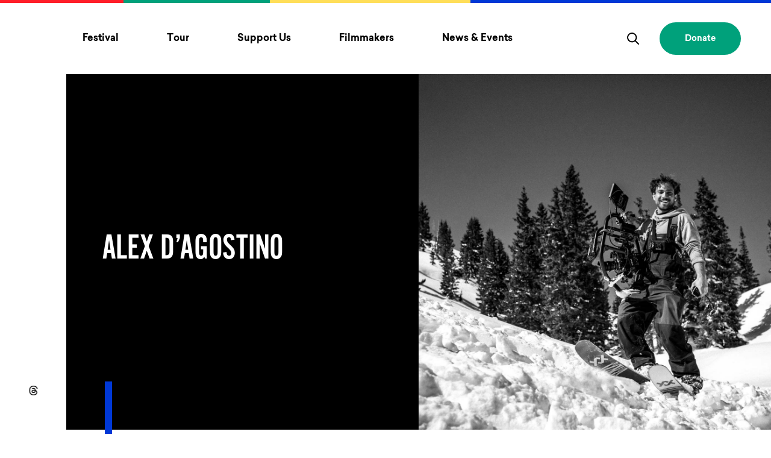

--- FILE ---
content_type: text/html; charset=UTF-8
request_url: https://www.mountainfilm.org/people/alex-dagostino/
body_size: 14932
content:
<!DOCTYPE html><html lang=en><meta charset=utf-8><meta name=viewport content="width=device-width, initial-scale=1"><link rel=apple-touch-icon sizes=180x180 href=/favicons/apple-touch-icon.png><link rel=icon type=image/png sizes=32x32 href=/favicons/favicon-32x32.png><link rel=icon type=image/png sizes=16x16 href=/favicons/favicon-16x16.png><link rel=mask-icon href=/favicons/safari-pinned-tab.svg color=#3bd0ff><meta name=msapplication-TileColor content=#3bd0ff><meta name=theme-color content=#ffffff><link rel=preload href=/site/themes/vw/dist/fonts/AlternateGothicProNo2.woff2 as=font type=font/woff2 crossorigin><link rel=preload href=/site/themes/vw/dist/fonts/sailec_regular.woff2 as=font type=font/woff2 crossorigin><link rel=preload href=/site/themes/vw/dist/fonts/sailec_bold.woff2 as=font type=font/woff2 crossorigin><link rel=stylesheet href=/site/assets/pwpc/pwpc-f32f576268607e7a7448904594088de4de4b2ef2.css><script>(function(w,d,s,l,i){w[l]=w[l]||[];w[l].push({'gtm.start':new Date().getTime(),event:'gtm.js'});var f=d.getElementsByTagName(s)[0],j=d.createElement(s),dl=l!='dataLayer'?'&l='+l:'';j.async=!0;j.src='https://www.googletagmanager.com/gtm.js?id='+i+dl;f.parentNode.insertBefore(j,f)})(window,document,'script','dataLayer','GTM-TSQ322P')</script><script src=/site/assets/pwpc/pwpc-7a010bc920c907427f285e17e7ed4513469ef160.js defer></script><title>Alex D’Agostino | Mountainfilm Festival, Telluride CO</title><meta name=description content="Alex D&#146;Agostino&#146;s filmmaking origins have always been too wild to keep indoors. Whether it&apos;s documenting professional surfing in Hawaii or breaking the barriers of what is possible in ski film, D&#146;Agostino continues to develop his style with the outside in mind. With a heartfelt and passionate approach to everything he does, his films exude a sense of bewilderment and discovery for the viewer, letting them see what a road less traveled looks like. He is the co-director of Mixtape (Mountainfilm 2022), a collection of moments dedicated to the mountains and given meaning by music."><link rel=canonical href=https://www.mountainfilm.org/people/alex-dagostino/><meta property=og:title content="Alex D’Agostino | Mountainfilm Festival, Telluride CO"><meta property=og:description content="Alex D&#146;Agostino&#146;s filmmaking origins have always been too wild to keep indoors. Whether it&apos;s documenting professional surfing in Hawaii or breaking the barriers of what is possible in ski film, D&#146;Agostino continues to develop his style with the outside in mind. With a heartfelt and passionate approach to everything he does, his films exude a sense of bewilderment and discovery for the viewer, letting them see what a road less traveled looks like. He is the co-director of Mixtape (Mountainfilm 2022), a collection of moments dedicated to the mountains and given meaning by music."><meta property=og:type content=website><meta property=og:url content=https://www.mountainfilm.org/people/alex-dagostino/><meta name=twitter:card content=summary><script type=application/ld+json>{"@context":"https://schema.org","@type":"BreadcrumbList","itemListElement":[{"@type":"ListItem","position":1,"name":"Alex D&rsquo;Agostino","item":"https://www.mountainfilm.org/people/alex-dagostino/"}]}</script><style>.privacywire{background:#fff;bottom:-250%;box-shadow:0 -1px 3px rgba(0,0,0,.3);left:0;opacity:0;padding:1rem;position:fixed;right:0;transition:bottom .3s ease-in,opacity .3s ease;z-index:1}.show-banner .privacywire-banner,.show-message .privacywire-message,.show-options .privacywire-options{bottom:0;opacity:1}.privacywire-header{font-weight:700}.privacywire button[hidden],.privacywire-ask-consent-blueprint,[data-ask-consent-rendered="1"]{display:none}</style><script>var PrivacyWireSettings={"version":1,"dnt":"1","bots":"1","customFunction":"privacyWireCustomHandler","messageTimeout":1500,"consentByClass":"0","cookieGroups":{"necessary":"Essential","functional":"Functional","statistics":"Analytics","marketing":"Marketing","external_media":"External Media"}}</script><script type=module src=/site/modules/privacywire/js/PrivacyWire.js></script><script nomodule type=text/javascript src=/site/modules/privacywire/js/ie_polyfill.js></script><script nomodule type=text/javascript src=/site/modules/privacywire/js/PrivacyWire_legacy.js></script><body class="template--guest page-id--36399"><noscript><iframe src="https://www.googletagmanager.com/ns.html?id=GTM-TSQ322P" height=0 width=0 style=display:none;visibility:hidden></iframe></noscript><span class=u-hide-visual aria-hidden=true><svg xmlns=http://www.w3.org/2000/svg>
    <symbol id="quotation" viewBox="0 0 59 49"><path d="M33.605 22.192 47.22 0H59l-9.163 22.192H59V49H33.605V22.192ZM0 22.192 13.614 0h11.78l-9.162 22.192h9.163V49H0V22.192Z"/></symbol>
    <symbol id="instagram" viewBox="0 0 26 26"><path d="M13 0A13 13 0 1 1 0 13 13 13 0 0 1 13 0Zm-2.72 6.44a3.64 3.64 0 0 0-3.84 3.84c-.08 1.78-.08 3.66 0 5.44a3.64 3.64 0 0 0 3.84 3.84c1.78.08 3.66.08 5.44 0a3.64 3.64 0 0 0 3.84-3.84c.08-1.78.08-3.66 0-5.44a3.65 3.65 0 0 0-3.84-3.84c-1.78-.08-3.66-.08-5.44 0Zm5.39 1.19a2.48 2.48 0 0 1 2.7 2.7c.08 1.75.08 3.59 0 5.34a2.48 2.48 0 0 1-2.7 2.7c-1.75.08-3.59.08-5.34 0a2.48 2.48 0 0 1-2.7-2.7c-.08-1.75-.08-3.59 0-5.34a2.48 2.48 0 0 1 2.7-2.7c1.75-.08 3.59-.08 5.34 0ZM13 15.2a2.2 2.2 0 1 1 2.2-2.2 2.21 2.21 0 0 1-2.2 2.2Zm0-5.59A3.39 3.39 0 1 0 16.39 13 3.39 3.39 0 0 0 13 9.61Zm4.31-.13a.79.79 0 1 1-.79-.79.79.79 0 0 1 .79.79Z"/></symbol>
    <symbol id="facebook" viewBox="0 0 26 26"><path d="M13 0c7.18 0 13 5.82 13 13s-5.82 13-13 13S0 20.18 0 13 5.82 0 13 0Zm-1.683 19.314c0 .09.073.163.163.163h2.326c.09 0 .163-.073.163-.163V12.95h1.686a.163.163 0 0 0 .163-.15l.162-1.917a.163.163 0 0 0-.163-.177H13.97v-1.36c0-.32.258-.578.577-.578h1.3c.09 0 .163-.073.163-.164V6.686a.163.163 0 0 0-.163-.163H13.65a2.333 2.333 0 0 0-2.333 2.333v1.849h-1.163a.163.163 0 0 0-.163.163v1.918c0 .09.073.163.163.163h1.163v6.365Z"/></symbol>
    <symbol id="twitter" viewBox="0 0 26 26"><path d="M13 0A13 13 0 1 1 0 13 13 13 0 0 1 13 0Zm6.25 9a4.74 4.74 0 0 1-1.25.36c.38-.07.94-1 1.05-1.33 0-.06 0-.09-.07-.06a6.29 6.29 0 0 1-1.51.58c-.1 0-.16-.1-.24-.16a2.65 2.65 0 0 0-4.32 2.48c0 .06 0 .07-.05.06a8 8 0 0 1-5.21-2.64c-.06-.07-.1-.07-.15 0a2.65 2.65 0 0 0 .77 3.39 2.68 2.68 0 0 1-1-.28c-.06 0-.09 0-.1.05a2.65 2.65 0 0 0 2 2.52 2.66 2.66 0 0 1-1 0c-.07 0-.1 0-.07.09a2.77 2.77 0 0 0 2.06 1.73h.29c-.52.76-2.72 1.12-3.57 1-.06 0-.28 0-.14.08 5.05 3.32 11.33-.24 11.33-6.57 0-.08.1-.12.15-.17.27-.19 1.07-.92 1.07-1.26.01.13.01.13-.04.13Z"/></symbol>
    <symbol id="vimeo" viewBox="0 0 26 26"><path d="M13 0A13 13 0 1 1 0 13 13 13 0 0 1 13 0Zm4.83 7.1c-1.89-.1-3.17 1-3.83 3.2.92-.39 2.07-.4 1.93.95-.06.73-1.48 3.41-2.21 3.41-.88 0-1.44-4.49-1.56-5.21-.24-1.56-.9-2.28-2-2.18s-3.16 2.26-4 3l.64.83a4.1 4.1 0 0 1 1.07-.64c1.75 0 1.72 8.44 4.43 8.44s7.38-6.48 7.5-9.07c.1-1.78-.56-2.69-1.97-2.73Z"/></symbol>
    <symbol id="search" viewBox="0 0 20.18 20.18"><path d="m19.89 18.47-5.11-5.11a8.22 8.22 0 1 0-1.41 1.42l5.11 5.11a1 1 0 0 0 .7.29 1 1 0 0 0 .71-.29 1 1 0 0 0 0-1.42ZM8.27 14.54a6.27 6.27 0 1 1 6.28-6.27 6.27 6.27 0 0 1-6.28 6.27Z"/></symbol>
    <symbol id="logo" viewBox="0 0 50 50"><path d="M25 0a25 25 0 1 0 17.68 7.32A25 25 0 0 0 25 0ZM12.57 39.69 25 32.58l12.4 7.11Zm24.9-9.19h-4.91v-9.87L27 30.5h-4l-5.59-9.87v9.87h-4.9V10.31h4.67L25 24.06l7.79-13.75h4.67Z"/></symbol>
    <symbol id="wordmark" viewBox="0 0 185 15"><path d="M9.32 10.23 3.49 0H0v15h3.67V7.68L7.85 15h2.94L15 7.68V15h3.66V0h-3.51ZM29 11.36a3.7 3.7 0 0 1-3.89-3.85A3.71 3.71 0 0 1 29 3.65a3.7 3.7 0 0 1 3.9 3.86 3.7 3.7 0 0 1-3.9 3.85ZM29 0a7.34 7.34 0 0 0-7.55 7.5A7.35 7.35 0 0 0 29 15a7.35 7.35 0 0 0 7.55-7.5A7.34 7.34 0 0 0 29 0ZM49.71 8a3.14 3.14 0 0 1-3.43 3.34A3.16 3.16 0 0 1 42.83 8V0h-3.67v8a6.75 6.75 0 0 0 7.12 7 6.73 6.73 0 0 0 7.1-7V0h-3.66ZM67.15 8.64 59.87 0h-3v15h3.63V6.37L67.77 15h3V0h-3.62ZM73.3 3.65h5.17V15h3.67V3.65h5.16V0h-14ZM94.53 9.2l1.87-4L98 8.63Zm.23-9.2-7 15h4l.84-1.82 6.93-1.14L101 15h4L98 0ZM111.16 0h-3.67v15h3.67ZM125.36 8.64 118.09 0h-3v15h3.66V6.37L126 15h3V0h-3.67ZM132.91 15h3.67V9.33H143V5.69h-6.37v-2H143V0h-10ZM149.83 0h-3.67v15h3.67ZM157.38 0h-3.67v15h10.17v-3.64h-6.5ZM181.5 0l-5.82 10.22L169.85 0h-3.49v15H170V7.68l4.21 7.32h2.93l4.19-7.33V15H185V0Z"/></symbol>
    <symbol id="chevron" viewBox="0 0 14 8"><path d="M7 8a1 1 0 0 1-.71-.29l-6-6A1 1 0 0 1 1.71.29L7 5.59l5.29-5.3a1 1 0 1 1 1.42 1.42l-6 6A1 1 0 0 1 7 8Z"/></symbol>
    <symbol id="threads" viewBox="0 0 26 26"><path d="M13 26c7.18 0 13-5.82 13-13S20.18 0 13 0 0 5.82 0 13s5.82 13 13 13Z"/><path fill="#000" d="M16.894 12.416a5.877 5.877 0 0 0-.213-.096c-.126-2.275-1.39-3.578-3.514-3.591h-.029c-1.27 0-2.326.533-2.976 1.503l1.167.787c.486-.724 1.248-.879 1.81-.879h.02c.698.005 1.226.205 1.567.595.249.283.415.675.497 1.17a9.085 9.085 0 0 0-2.007-.095c-2.018.115-3.316 1.272-3.23 2.881.045.816.458 1.518 1.165 1.977.597.387 1.367.577 2.166.534 1.056-.057 1.884-.453 2.462-1.177.439-.55.716-1.263.839-2.161.503.298.876.691 1.082 1.164.35.803.37 2.122-.724 3.198-.96.942-2.113 1.35-3.855 1.362-1.934-.014-3.396-.623-4.346-1.812-.89-1.112-1.35-2.72-1.368-4.776.018-2.057.478-3.664 1.368-4.776.95-1.189 2.412-1.798 4.345-1.812 1.948.014 3.435.626 4.422 1.82.484.586.849 1.322 1.09 2.18L20 10.053c-.292-1.056-.75-1.967-1.375-2.722-1.265-1.53-3.115-2.315-5.5-2.331h-.01c-2.379.016-4.209.803-5.438 2.34C6.583 8.707 6.02 10.61 6 12.994v.012c.019 2.384.583 4.287 1.677 5.654 1.23 1.537 3.06 2.324 5.439 2.34h.01c2.115-.014 3.606-.559 4.834-1.766 1.607-1.579 1.56-3.557 1.03-4.772-.38-.871-1.105-1.579-2.096-2.046Zm-3.653 3.376c-.884.05-1.804-.341-1.849-1.178-.034-.62.449-1.312 1.904-1.394.166-.01.33-.014.49-.014.529 0 1.023.05 1.473.147-.168 2.058-1.151 2.393-2.018 2.44Z"/></symbol>
    <symbol id="threads-two" viewBox="0 0 26 26"><path d="M13 26c7.18 0 13-5.82 13-13S20.18 0 13 0 0 5.82 0 13s5.82 13 13 13Z"/><path d="M16.894 12.416a5.877 5.877 0 0 0-.213-.096c-.126-2.275-1.39-3.578-3.514-3.591h-.029c-1.27 0-2.326.533-2.976 1.503l1.167.787c.486-.724 1.248-.879 1.81-.879h.02c.698.005 1.226.205 1.567.595.249.283.415.675.497 1.17a9.085 9.085 0 0 0-2.007-.095c-2.018.115-3.316 1.272-3.23 2.881.045.816.458 1.518 1.165 1.977.597.387 1.367.577 2.166.534 1.056-.057 1.884-.453 2.462-1.177.439-.55.716-1.263.839-2.161.503.298.876.691 1.082 1.164.35.803.37 2.122-.724 3.198-.96.942-2.113 1.35-3.855 1.362-1.934-.014-3.396-.623-4.346-1.812-.89-1.112-1.35-2.72-1.368-4.776.018-2.057.478-3.664 1.368-4.776.95-1.189 2.412-1.798 4.345-1.812 1.948.014 3.435.626 4.422 1.82.484.586.849 1.322 1.09 2.18L20 10.053c-.292-1.056-.75-1.967-1.375-2.722-1.265-1.53-3.115-2.315-5.5-2.331h-.01c-2.379.016-4.209.803-5.438 2.34C6.583 8.707 6.02 10.61 6 12.994v.012c.019 2.384.583 4.287 1.677 5.654 1.23 1.537 3.06 2.324 5.439 2.34h.01c2.115-.014 3.606-.559 4.834-1.766 1.607-1.579 1.56-3.557 1.03-4.772-.38-.871-1.105-1.579-2.096-2.046Zm-3.653 3.376c-.884.05-1.804-.341-1.849-1.178-.034-.62.449-1.312 1.904-1.394.166-.01.33-.014.49-.014.529 0 1.023.05 1.473.147-.168 2.058-1.151 2.393-2.018 2.44Z"/></symbol>
    <symbol id="translate" viewBox="0 0 32 32">
      <path d="M21.84 7.14c-1.18-2.05-2.75-3.47-4.52-3.95.53 1.07.91 2.76 1.17 4.66 1.16-.14 2.29-.38 3.35-.71zm1.86 5.41c-.28-1.66-.76-3.18-1.39-4.5-1.17.38-2.41.65-3.7.8.15 1.36.26 2.77.32 4.09a56.5 56.5 0 0 0 4.77-.39zM9.69 8.04c-.63 1.32-1.11 2.85-1.39 4.5 1.42.19 3.05.32 4.78.39.06-1.33.16-2.74.32-4.09-1.3-.15-2.55-.42-3.71-.8zm3.83-.19c.26-1.9.64-3.59 1.17-4.66-1.77.48-3.35 1.9-4.52 3.95 1.05.33 2.18.57 3.35.71zm-3.36 17.01c1.18 2.05 2.75 3.47 4.52 3.95-.53-1.07-.91-2.76-1.17-4.66-1.16.14-2.29.38-3.35.71zm3.23-1.7a64.79 64.79 0 0 1-.32-4.09c-1.73.07-3.35.21-4.78.39.28 1.66.76 3.18 1.39 4.5 1.17-.38 2.42-.65 3.71-.8zM18 16c0-.71-.01-1.38-.03-2.03a63.734 63.734 0 0 1-3.94 0c-.02.65-.03 1.32-.03 2.03s.01 1.38.03 2.03a63.734 63.734 0 0 1 3.94 0c.02-.65.03-1.32.03-2.03zm.48 8.15c-.26 1.9-.64 3.59-1.17 4.66 1.77-.48 3.35-1.9 4.52-3.95-1.05-.33-2.18-.57-3.35-.71zM16 8c.5 0 1-.02 1.5-.06C17.06 4.8 16.42 3.09 16 3c-.42.09-1.05 1.8-1.49 4.94.49.04.98.06 1.49.06zm-9 8c0-.89.06-1.76.16-2.61-1.54-.24-2.8-.55-3.67-.91C3.18 13.6 3 14.78 3 16c0 1.22.18 2.4.5 3.52.87-.36 2.13-.67 3.67-.91C7.06 17.76 7 16.89 7 16zm9 8c-.5 0-1 .02-1.5.06.44 3.14 1.08 4.85 1.5 4.94.42-.09 1.05-1.8 1.49-4.94C17 24.02 16.5 24 16 24zm-1.94-4.97c.06 1.51.17 2.86.31 4.04.54-.04 1.08-.07 1.63-.07.55 0 1.09.03 1.63.07.14-1.18.25-2.53.31-4.04a62.27 62.27 0 0 0-3.88 0zm3.88-6.06c-.06-1.51-.17-2.86-.31-4.04-.54.04-1.08.07-1.63.07-.55 0-1.09-.03-1.63-.07-.14 1.18-.25 2.53-.31 4.04a62.27 62.27 0 0 0 3.88 0zm-9.79.56c-.1.8-.15 1.63-.15 2.47s.05 1.67.15 2.47c1.46-.19 3.12-.33 4.89-.4-.03-.75-.04-1.45-.04-2.07s.01-1.32.03-2.06c-1.76-.08-3.42-.21-4.88-.41zm12.22 14.7a13.17 13.17 0 0 0 4.02-2.31c-.51-.27-1.05-.51-1.62-.73-.68 1.21-1.49 2.25-2.4 3.04zM9.23 25.19c-.56.21-1.1.46-1.62.73 1.18 1 2.54 1.78 4.02 2.31-.91-.79-1.72-1.83-2.4-3.04zM8.76 7.71c-.68-.27-1.32-.57-1.93-.91a12.992 12.992 0 0 0-3.02 4.73c.79.34 2 .63 3.5.87.3-1.71.79-3.3 1.45-4.69zM7.31 19.59c-1.5.24-2.72.53-3.5.87.66 1.79 1.69 3.41 3.02 4.74.61-.34 1.26-.64 1.94-.91-.67-1.39-1.16-2.98-1.46-4.7z"/>
      <path d="M16 0C7.18 0 0 7.18 0 16c0 3.15.91 6.18 2.64 8.8l-2.6 6.51c-.07.19-.03.4.11.54.09.1.22.15.35.15.06 0 .13-.01.19-.04l6.51-2.61A15.82 15.82 0 0 0 16 32c8.82 0 16-7.18 16-16S24.82 0 16 0zm13.26 20.46c0 .01 0 .01 0 0-.74 2.18-1.99 4.1-3.61 5.65a.57.57 0 0 1-.14.13A13.87 13.87 0 0 1 16 30c-3.67 0-7-1.43-9.5-3.74a.318.318 0 0 1-.1-.1c-1.64-1.55-2.91-3.5-3.65-5.69 0 0-.01 0-.01-.01a.495.495 0 0 1-.04-.13C2.25 18.97 2 17.51 2 16c0-1.56.27-3.06.74-4.46.73-2.16 1.96-4.08 3.57-5.62.05-.07.11-.12.18-.16C8.99 3.43 12.33 2 16 2c3.68 0 7.01 1.43 9.51 3.76.06.03.11.08.15.13 1.61 1.54 2.86 3.47 3.59 5.63l.01.01c.02.04.03.08.04.13.45 1.37.7 2.83.7 4.34 0 1.52-.25 2.97-.7 4.34-.01.04-.02.08-.04.12z"/>
      <path d="M22.31 23.96c.63-1.32 1.11-2.85 1.39-4.5-1.42-.18-3.05-.32-4.78-.39-.06 1.33-.16 2.74-.32 4.09 1.3.15 2.55.42 3.71.8zm.93.33a15 15 0 0 1 1.94.91c1.33-1.32 2.36-2.94 3.02-4.74-.79-.34-2-.63-3.51-.87-.3 1.72-.79 3.31-1.45 4.7zM24 16c0-.84-.05-1.67-.15-2.47-1.46.19-3.12.33-4.89.4.03.75.04 1.45.04 2.07s-.01 1.32-.03 2.06c1.77.07 3.42.21 4.89.4.09-.79.14-1.62.14-2.46zm.84-2.61c.1.85.16 1.72.16 2.61 0 .89-.06 1.76-.16 2.61 1.54.24 2.8.55 3.67.91.31-1.12.49-2.3.49-3.52 0-1.22-.18-2.4-.5-3.52-.87.36-2.12.67-3.66.91zm-2.07-6.58c.56-.21 1.1-.46 1.62-.73-1.18-1-2.54-1.78-4.02-2.31.91.79 1.72 1.83 2.4 3.04zm1.92 5.6c1.5-.24 2.72-.53 3.5-.87-.66-1.79-1.69-3.41-3.02-4.74-.61.34-1.26.64-1.94.91.67 1.39 1.16 2.98 1.46 4.7zM11.63 3.77c-1.48.53-2.84 1.32-4.02 2.32.51.27 1.05.51 1.62.72.68-1.21 1.49-2.25 2.4-3.04z"/>
    </symbol>
  </svg></span><header class=header><a href=#skip-to-content class="skip-link u-hide-visual">Skip to content</a><nav class=header-mobile aria-label="primary site navigation"><ul class=header-mobile__list><li class="header-mobile__item header-mobile__item--logo"><a class="header-mobile__link header-mobile__link--logo" href=/ aria-label=Home><svg focusable=false aria-hidden=true><use xmlns:xlink="http://www.w3.org/1999/xlink" xlink:href="#wordmark"></use></svg> </a><li class="header-mobile__item header-mobile__item--search"><button class="header-mobile__link header-mobile__link--search" type=button aria-label="Toggle Search Form" aria-haspopup=true aria-expanded=false aria-controls=header-mobile-search role=search><svg focusable=false aria-hidden=true><use xmlns:xlink="http://www.w3.org/1999/xlink" xlink:href="#search"></use></svg></button><li class="header-mobile__item header-mobile__item--burger"><button class="header-mobile__link header-mobile__link--burger hamburger hamburger--squeeze" type=button aria-label="Toggle menu" aria-expanded=false aria-controls=header-mobile-primary><span class=hamburger-box> <span class=hamburger-inner></span> </span></button></ul><div id=header-mobile-primary class=header-mobile__sections data-nav-level=primary><div class="header-mobile__section header-mobile__section--primary"><h2 class=u-hide-visual>Primary Navigation</h2><ul class=mobile__primary__list><li class=mobile__primary__item><button class="btn mobile__primary__link" aria-label="Toggle Festival menu" aria-expanded=false aria-controls=mobile-section-0>Festival
<svg focusable=false aria-hidden=true><use xmlns:xlink="http://www.w3.org/1999/xlink" xlink:href="#chevron"></use></svg></button><li class=mobile__primary__item><button class="btn mobile__primary__link" aria-label="Toggle Tour menu" aria-expanded=false aria-controls=mobile-section-1>Tour
<svg focusable=false aria-hidden=true><use xmlns:xlink="http://www.w3.org/1999/xlink" xlink:href="#chevron"></use></svg></button><li class=mobile__primary__item><button class="btn mobile__primary__link" aria-label="Toggle Support Us menu" aria-expanded=false aria-controls=mobile-section-2>Support Us
<svg focusable=false aria-hidden=true><use xmlns:xlink="http://www.w3.org/1999/xlink" xlink:href="#chevron"></use></svg></button><li class=mobile__primary__item><button class="btn mobile__primary__link" aria-label="Toggle Filmmakers menu" aria-expanded=false aria-controls=mobile-section-3>Filmmakers
<svg focusable=false aria-hidden=true><use xmlns:xlink="http://www.w3.org/1999/xlink" xlink:href="#chevron"></use></svg></button><li class=mobile__primary__item><button class="btn mobile__primary__link" aria-label="Toggle News & Events menu" aria-expanded=false aria-controls=mobile-section-4>News & Events
<svg focusable=false aria-hidden=true><use xmlns:xlink="http://www.w3.org/1999/xlink" xlink:href="#chevron"></use></svg></button></ul><ul class=social__list><li class="social__item u-hide-to-767"><a class=social__link href=#google_translate_element title="Scroll to Translation options" aria-label="Scroll to Translation options"><svg focusable=false aria-hidden=true><use xmlns:xlink="http://www.w3.org/1999/xlink" xlink:href="#translate"></use></svg> <span class=u-hide-visual>Scrolls to translation options in the footer</span> </a><li class=social__item><a class=social__link href=https://www.instagram.com/mountainfilm/ aria-label=instagram target=_blank rel=noopener><svg focusable=false aria-hidden=true><use xmlns:xlink="http://www.w3.org/1999/xlink" xlink:href="#instagram"></use></svg> <span class=u-hide-visual>Opens in a new window/tab.</span> </a><li class=social__item><a class=social__link href=https://www.facebook.com/mountainfilmtelluride aria-label=facebook target=_blank rel=noopener><svg focusable=false aria-hidden=true><use xmlns:xlink="http://www.w3.org/1999/xlink" xlink:href="#facebook"></use></svg> <span class=u-hide-visual>Opens in a new window/tab.</span> </a><li class=social__item><a class=social__link href=https://www.threads.net/@mountainfilm aria-label=threads target=_blank rel=noopener><svg focusable=false aria-hidden=true><use xmlns:xlink="http://www.w3.org/1999/xlink" xlink:href="#threads"></use></svg> <span class=u-hide-visual>Opens in a new window/tab.</span> </a></ul><a href=https://mountainfilm.eventive.org/donate class="btn btn--solid btn--secondary header-mobile__donate" target=_blank rel=noopener>Donate</a></div><div class="header-mobile__section header-mobile__section--secondary"><button type=button class="btn header-mobile__back" aria-label="Back to parent menu"><svg focusable=false aria-hidden=true><use xmlns:xlink="http://www.w3.org/1999/xlink" xlink:href="#chevron"></use></svg></button><div id=mobile-section-0 class=header-mobile__content><h2 class=header-mobile__heading>Festival</h2><div class=header-mobile__scroll><section class=header-mobile__submenu__section><h3 class=header-mobile__submenu__heading>Festival</h3><ul class=header-mobile__submenu__list><li class=header-mobile__submenu__item><a class=header-mobile__submenu__link href=/festival/>
About the Festival </a><li class=header-mobile__submenu__item><a class=header-mobile__submenu__link href=/festival/films/>
Films </a><li class=header-mobile__submenu__item><a class=header-mobile__submenu__link href=/festival/festivalguests/>
Speakers & Festival Guests </a><li class=header-mobile__submenu__item><a class=header-mobile__submenu__link href=/festival/schedule/>
Schedule </a><li class=header-mobile__submenu__item><a class=header-mobile__submenu__link href=/festival/passes/>
Passes </a><li class=header-mobile__submenu__item><a class=header-mobile__submenu__link href=/volunteering/>
Volunteer </a><li class=header-mobile__submenu__item><a class=header-mobile__submenu__link href=/festival/awards/>
Awards </a><li class=header-mobile__submenu__item><a class=header-mobile__submenu__link href=/how-to-mountainfilm/green/>
Green Festival </a></ul></section><section class=header-mobile__submenu__section><h3 class=header-mobile__submenu__heading>How to Mountainfilm</h3><ul class=header-mobile__submenu__list><li class=header-mobile__submenu__item><a class=header-mobile__submenu__link href=/how-to-mountainfilm/>
How to Mountainfilm </a><li class=header-mobile__submenu__item><a class=header-mobile__submenu__link href=/how-to-mountainfilm/code-of-conduct-community-agreement/>
Code of Conduct & Community Agreement </a><li class=header-mobile__submenu__item><a class=header-mobile__submenu__link href=/how-to-mountainfilm/accommodation/>
Accommodations </a><li class=header-mobile__submenu__item><a class=header-mobile__submenu__link href=/festival/festival-accessibility/>
Festival Accessibility </a></ul></section><section class=header-mobile__submenu__section><h3 class=header-mobile__submenu__heading>More</h3><ul class=header-mobile__submenu__list><li class=header-mobile__submenu__item><a class=header-mobile__submenu__link href=/about/>
About Mountainfilm </a><li class=header-mobile__submenu__item><a class=header-mobile__submenu__link href=/watch-mountainfilm/>
Watch Mountainfilm </a><li class=header-mobile__submenu__item><a class=header-mobile__submenu__link href=/archives/>
Festival Archives </a></ul></section></div></div><div id=mobile-section-1 class=header-mobile__content><h2 class=header-mobile__heading>Tour</h2><div class=header-mobile__scroll><section class=header-mobile__submenu__section><h3 class=header-mobile__submenu__heading>Tour</h3><ul class=header-mobile__submenu__list><li class=header-mobile__submenu__item><a class=header-mobile__submenu__link href=/tour/>
Mountainfilm on Tour </a><li class=header-mobile__submenu__item><a class=header-mobile__submenu__link href=/tour/schedule/>
Upcoming Dates </a><li class=header-mobile__submenu__item><a class=header-mobile__submenu__link href=/tour/host-mountainfilm-on-tour/>
Host a Tour Show </a><li class=header-mobile__submenu__item><a class=header-mobile__submenu__link href=/mountainfilm-initiatives/students/>
Mountainfilm for Students </a><li class=header-mobile__submenu__item><a class=header-mobile__submenu__link href=/tour/host-support/>
Tour Host Resources </a><li class=header-mobile__submenu__item><a class=header-mobile__submenu__link href=/tour/films/>
Current Tour Films </a><li class=header-mobile__submenu__item><a class=header-mobile__submenu__link href=/mountainfilm-on-tour-faq/>
Mountainfilm on Tour FAQ </a></ul></section></div></div><div id=mobile-section-2 class=header-mobile__content><h2 class=header-mobile__heading>Support Us</h2><div class=header-mobile__scroll><section class=header-mobile__submenu__section><h3 class=header-mobile__submenu__heading>Participate</h3><ul class=header-mobile__submenu__list><li class=header-mobile__submenu__item><a class=header-mobile__submenu__link href=/volunteering/>
Volunteer </a><li class=header-mobile__submenu__item><a class=header-mobile__submenu__link href=/mountainfilm-initiatives/take-action/>
Take Action & Resources </a><li class=header-mobile__submenu__item><a class=header-mobile__submenu__link href=/employment/>
Employment </a></ul></section><section class=header-mobile__submenu__section><h3 class=header-mobile__submenu__heading>Sponsors & Donors</h3><ul class=header-mobile__submenu__list><li class=header-mobile__submenu__item><a class=header-mobile__submenu__link href=/become-a-donor/>
Become a Donor </a><li class=header-mobile__submenu__item><a class=header-mobile__submenu__link href=/become-a-sponsor/>
Become a Sponsor </a><li class=header-mobile__submenu__item><a class=header-mobile__submenu__link href=/donors/>
Our Donors </a><li class=header-mobile__submenu__item><a class=header-mobile__submenu__link href=/sponsors/>
Our Sponsors </a><li class=header-mobile__submenu__item><a class=header-mobile__submenu__link href=/sponsors/lodging/>
Lodging Sponsors </a></ul></section></div></div><div id=mobile-section-3 class=header-mobile__content><h2 class=header-mobile__heading>Filmmakers</h2><div class=header-mobile__scroll><section class=header-mobile__submenu__section><h3 class=header-mobile__submenu__heading>Filmmakers</h3><ul class=header-mobile__submenu__list><li class=header-mobile__submenu__item><a class=header-mobile__submenu__link href=/submit-a-film/>
Submit A Film </a><li class=header-mobile__submenu__item><a class=header-mobile__submenu__link href=/film-submissions-faq/>
Film Submissions FAQ </a><li class=header-mobile__submenu__item><a class=header-mobile__submenu__link href=/mountainfilm-initiatives/commitment-grants/>
Commitment Grants & Emerging Filmmaker Fellowship </a></ul></section></div></div><div id=mobile-section-4 class=header-mobile__content><h2 class=header-mobile__heading>News & Events</h2><div class=header-mobile__scroll><section class=header-mobile__submenu__section><h3 class=header-mobile__submenu__heading>News & Events</h3><ul class=header-mobile__submenu__list><li class=header-mobile__submenu__item><a class=header-mobile__submenu__link href=/news/>
News </a><li class=header-mobile__submenu__item><a class=header-mobile__submenu__link href=/fundraisers-events/>
Events </a><li class=header-mobile__submenu__item><a class=header-mobile__submenu__link href=/media/>
Media & Industry </a><li class=header-mobile__submenu__item><a class=header-mobile__submenu__link href=/press-releases/>
Press Releases </a></ul></section></div></div></div></div><div id=header-mobile-search class=header-mobile__search><form class=search-form action=/search/ role=search><label for=search-field-header-mobile class=search-form__heading>Search</label><div class=search-form__field-wrapper><input name=q id=search-field-header-mobile class=search-form__input type=search placeholder="Enter search terms" value=""><button type=submit class="btn search-form__submit" aria-label=search><svg focusable=false aria-hidden=true><use xmlns:xlink="http://www.w3.org/1999/xlink" xlink:href="#search"></use></svg></button></div><div class=search-form__field-wrapper><div class="Inputfield InputfieldRadios InputfieldColumnWidthFirst InputfieldStateChanged"><div class=InputfieldContent><ul class=InputfieldRadiosStacked><li><label> <input type=radio name=search_type value=all checked> <span class=pw-no-select>Search Everything</span> </label><li><label> <input type=radio name=search_type value=films> <span class=pw-no-select>Search Film <wbr>Titles</span> </label></ul></div></div></div></form></div></nav><div class=header-desktop><nav class=header-desktop__nav><ul class=header-desktop__list><li class="header-desktop__item header-desktop__item--home"><a class=header-desktop__home href=/ aria-label=Home><svg class=header-desktop__home__logo focusable=false aria-hidden=true><use xmlns:xlink="http://www.w3.org/1999/xlink" xlink:href="#logo"></use></svg><svg class=header-desktop__home__wordmark focusable=false aria-hidden=true><use xmlns:xlink="http://www.w3.org/1999/xlink" xlink:href="#wordmark"></use></svg> </a><li class=header-desktop__item><button class=header-desktop__link type=button aria-label="Toggle Festival menu" aria-haspopup=true aria-expanded=false aria-controls=header-desktop-0>Festival </button><li class=header-desktop__item><button class=header-desktop__link type=button aria-label="Toggle Tour menu" aria-haspopup=true aria-expanded=false aria-controls=header-desktop-1>Tour </button><li class=header-desktop__item><button class=header-desktop__link type=button aria-label="Toggle Support Us menu" aria-haspopup=true aria-expanded=false aria-controls=header-desktop-2>Support Us </button><li class=header-desktop__item><button class=header-desktop__link type=button aria-label="Toggle Filmmakers menu" aria-haspopup=true aria-expanded=false aria-controls=header-desktop-3>Filmmakers </button><li class=header-desktop__item><button class=header-desktop__link type=button aria-label="Toggle News & Events menu" aria-haspopup=true aria-expanded=false aria-controls=header-desktop-4>News & Events </button><li class="header-desktop__item header-desktop__item--search"><button class="header-desktop__link header-desktop__link--search" type=button aria-label="Toggle Search Form" aria-haspopup=true aria-expanded=false aria-controls=header-desktop-search role=search><svg focusable=false aria-hidden=true><use xmlns:xlink="http://www.w3.org/1999/xlink" xlink:href="#search"></use></svg></button><li class="header-desktop__item header-desktop__item--donate"><a href=https://mountainfilm.eventive.org/donate class="btn btn--solid btn--secondary header-desktop__link header-desktop__link--donate" target=_blank rel=noopener>Donate</a></ul><div class=header-desktop__sections><div id=header-desktop-0 class="header-desktop__section header-desktop__section--has-3"><section class="header-desktop__cta accent--green"><h2 class=u-hide-visual>Featured Link</h2><a class=header-desktop__cta__link href=/festival/passes/> <span class=header-desktop__cta__title>2026 FESTIVAL PASSES COMING SOON</span> <span class="header-desktop__cta__label btn btn--dash">FESTIVAL MAY 21 – 25, 2026</span> </a></section><section class=header-desktop__submenu__section><h2 class=header-desktop__submenu__heading>Festival</h2><ul class=header-desktop__submenu__list><li class=header-desktop__submenu__item><a class=header-desktop__submenu__link href=/festival/>
About the Festival </a><li class=header-desktop__submenu__item><a class=header-desktop__submenu__link href=/festival/films/>
Films </a><li class=header-desktop__submenu__item><a class=header-desktop__submenu__link href=/festival/festivalguests/>
Speakers & Festival Guests </a><li class=header-desktop__submenu__item><a class=header-desktop__submenu__link href=/festival/schedule/>
Schedule </a><li class=header-desktop__submenu__item><a class=header-desktop__submenu__link href=/festival/passes/>
Passes </a><li class=header-desktop__submenu__item><a class=header-desktop__submenu__link href=/volunteering/>
Volunteer </a><li class=header-desktop__submenu__item><a class=header-desktop__submenu__link href=/festival/awards/>
Awards </a><li class=header-desktop__submenu__item><a class=header-desktop__submenu__link href=/how-to-mountainfilm/green/>
Green Festival </a></ul></section><section class=header-desktop__submenu__section><h2 class=header-desktop__submenu__heading>How to Mountainfilm</h2><ul class=header-desktop__submenu__list><li class=header-desktop__submenu__item><a class=header-desktop__submenu__link href=/how-to-mountainfilm/>
How to Mountainfilm </a><li class=header-desktop__submenu__item><a class=header-desktop__submenu__link href=/how-to-mountainfilm/code-of-conduct-community-agreement/>
Code of Conduct & Community Agreement </a><li class=header-desktop__submenu__item><a class=header-desktop__submenu__link href=/how-to-mountainfilm/accommodation/>
Accommodations </a><li class=header-desktop__submenu__item><a class=header-desktop__submenu__link href=/festival/festival-accessibility/>
Festival Accessibility </a></ul></section><section class=header-desktop__submenu__section><h2 class=header-desktop__submenu__heading>More</h2><ul class=header-desktop__submenu__list><li class=header-desktop__submenu__item><a class=header-desktop__submenu__link href=/about/>
About Mountainfilm </a><li class=header-desktop__submenu__item><a class=header-desktop__submenu__link href=/watch-mountainfilm/>
Watch Mountainfilm </a><li class=header-desktop__submenu__item><a class=header-desktop__submenu__link href=/archives/>
Festival Archives </a></ul></section></div><div id=header-desktop-1 class="header-desktop__section header-desktop__section--has-1"><section class="header-desktop__cta accent--blue"><h2 class=u-hide-visual>Featured Link</h2><a class=header-desktop__cta__link href=/tour/host-mountainfilm-on-tour/> <span class=header-desktop__cta__title>BRING MOUNTAINFILM TO YOUR TOWN</span> <span class="header-desktop__cta__label btn btn--dash">Become a Host</span> </a></section><section class=header-desktop__submenu__section><h2 class=header-desktop__submenu__heading>Tour</h2><ul class=header-desktop__submenu__list><li class=header-desktop__submenu__item><a class=header-desktop__submenu__link href=/tour/>
Mountainfilm on Tour </a><li class=header-desktop__submenu__item><a class=header-desktop__submenu__link href=/tour/schedule/>
Upcoming Dates </a><li class=header-desktop__submenu__item><a class=header-desktop__submenu__link href=/tour/host-mountainfilm-on-tour/>
Host a Tour Show </a><li class=header-desktop__submenu__item><a class=header-desktop__submenu__link href=/mountainfilm-initiatives/students/>
Mountainfilm for Students </a><li class=header-desktop__submenu__item><a class=header-desktop__submenu__link href=/tour/host-support/>
Tour Host Resources </a><li class=header-desktop__submenu__item><a class=header-desktop__submenu__link href=/tour/films/>
Current Tour Films </a><li class=header-desktop__submenu__item><a class=header-desktop__submenu__link href=/mountainfilm-on-tour-faq/>
Mountainfilm on Tour FAQ </a></ul></section></div><div id=header-desktop-2 class="header-desktop__section header-desktop__section--has-2"><section class="header-desktop__cta accent--red"><h2 class=u-hide-visual>Featured Link</h2><a class=header-desktop__cta__link href=/mountainfilm-initiatives/take-action/> <span class=header-desktop__cta__title>INSPIRING AUDIENCES TO CREATE A BETTER WORLD</span> <span class="header-desktop__cta__label btn btn--dash">Take Action Today</span> </a></section><section class=header-desktop__submenu__section><h2 class=header-desktop__submenu__heading>Participate</h2><ul class=header-desktop__submenu__list><li class=header-desktop__submenu__item><a class=header-desktop__submenu__link href=/volunteering/>
Volunteer </a><li class=header-desktop__submenu__item><a class=header-desktop__submenu__link href=/mountainfilm-initiatives/take-action/>
Take Action & Resources </a><li class=header-desktop__submenu__item><a class=header-desktop__submenu__link href=/employment/>
Employment </a></ul></section><section class=header-desktop__submenu__section><h2 class=header-desktop__submenu__heading>Sponsors & Donors</h2><ul class=header-desktop__submenu__list><li class=header-desktop__submenu__item><a class=header-desktop__submenu__link href=/become-a-donor/>
Become a Donor </a><li class=header-desktop__submenu__item><a class=header-desktop__submenu__link href=/become-a-sponsor/>
Become a Sponsor </a><li class=header-desktop__submenu__item><a class=header-desktop__submenu__link href=/donors/>
Our Donors </a><li class=header-desktop__submenu__item><a class=header-desktop__submenu__link href=/sponsors/>
Our Sponsors </a><li class=header-desktop__submenu__item><a class=header-desktop__submenu__link href=/sponsors/lodging/>
Lodging Sponsors </a></ul></section></div><div id=header-desktop-3 class="header-desktop__section header-desktop__section--has-1"><section class="header-desktop__cta accent--yellow"><h2 class=u-hide-visual>Featured Link</h2><a class=header-desktop__cta__link href=/submit-a-film/> <span class=header-desktop__cta__title>SUBMIT YOUR FILM</span> <span class="header-desktop__cta__label btn btn--dash">More info</span> </a></section><section class=header-desktop__submenu__section><h2 class=header-desktop__submenu__heading>Filmmakers</h2><ul class=header-desktop__submenu__list><li class=header-desktop__submenu__item><a class=header-desktop__submenu__link href=/submit-a-film/>
Submit A Film </a><li class=header-desktop__submenu__item><a class=header-desktop__submenu__link href=/film-submissions-faq/>
Film Submissions FAQ </a><li class=header-desktop__submenu__item><a class=header-desktop__submenu__link href=/mountainfilm-initiatives/commitment-grants/>
Commitment Grants & Emerging Filmmaker Fellowship </a></ul></section></div><div id=header-desktop-4 class="header-desktop__section header-desktop__section--has-1"><section class="header-desktop__cta accent--green"><h2 class=u-hide-visual>Featured Link</h2><a class=header-desktop__cta__link href=/become-a-donor/> <span class=header-desktop__cta__title>Support Mountainfilm</span> <span class="header-desktop__cta__label btn btn--dash">Donate</span> </a></section><section class=header-desktop__submenu__section><h2 class=header-desktop__submenu__heading>News & Events</h2><ul class=header-desktop__submenu__list><li class=header-desktop__submenu__item><a class=header-desktop__submenu__link href=/news/>
News </a><li class=header-desktop__submenu__item><a class=header-desktop__submenu__link href=/fundraisers-events/>
Events </a><li class=header-desktop__submenu__item><a class=header-desktop__submenu__link href=/media/>
Media & Industry </a><li class=header-desktop__submenu__item><a class=header-desktop__submenu__link href=/press-releases/>
Press Releases </a></ul></section></div><div id=header-desktop-search class="header-desktop__section header-desktop__section--search"><form class=search-form action=/search/ role=search><label for=search-field-header-desktop class=search-form__heading>Search</label><div class=search-form__field-wrapper><input name=q id=search-field-header-desktop class=search-form__input type=search placeholder="Enter search terms" value=""><button type=submit class="btn search-form__submit" aria-label=search><svg focusable=false aria-hidden=true><use xmlns:xlink="http://www.w3.org/1999/xlink" xlink:href="#search"></use></svg></button></div><div class=search-form__field-wrapper><div class="Inputfield InputfieldRadios InputfieldColumnWidthFirst InputfieldStateChanged"><div class=InputfieldContent><ul class=InputfieldRadiosStacked><li><label> <input type=radio name=search_type value=all checked> <span class=pw-no-select>Search Everything</span> </label><li><label> <input type=radio name=search_type value=films> <span class=pw-no-select>Search Film <wbr>Titles</span> </label></ul></div></div></div></form></div></div></nav><address class=header-desktop__social><ul class=social__list><li class="social__item u-hide-to-767"><a class=social__link href=#google_translate_element title="Scroll to Translation options" aria-label="Scroll to Translation options"><svg focusable=false aria-hidden=true><use xmlns:xlink="http://www.w3.org/1999/xlink" xlink:href="#translate"></use></svg> <span class=u-hide-visual>Scrolls to translation options in the footer</span> </a><li class=social__item><a class=social__link href=https://www.instagram.com/mountainfilm/ aria-label=instagram target=_blank rel=noopener><svg focusable=false aria-hidden=true><use xmlns:xlink="http://www.w3.org/1999/xlink" xlink:href="#instagram"></use></svg> <span class=u-hide-visual>Opens in a new window/tab.</span> </a><li class=social__item><a class=social__link href=https://www.facebook.com/mountainfilmtelluride aria-label=facebook target=_blank rel=noopener><svg focusable=false aria-hidden=true><use xmlns:xlink="http://www.w3.org/1999/xlink" xlink:href="#facebook"></use></svg> <span class=u-hide-visual>Opens in a new window/tab.</span> </a><li class=social__item><a class=social__link href=https://www.threads.net/@mountainfilm aria-label=threads target=_blank rel=noopener><svg focusable=false aria-hidden=true><use xmlns:xlink="http://www.w3.org/1999/xlink" xlink:href="#threads"></use></svg> <span class=u-hide-visual>Opens in a new window/tab.</span> </a></ul></address></div></header><main id=skip-to-content><header class="hero-news accent--blue"><div class=hero-news__image-wrapper><img src=/site/assets/files/36399/mf22_alexd_agostino.jpeg class=hero-news__image alt=""></div><div class=hero-news__content><h1 class="hero-news__title t-hdr--60">Alex D’Agostino </h1></div></header><div class="text-editor l-container l-container--18 l-top--80"><p>Alex D&#146;Agostino&#146;s filmmaking origins have always been too wild to keep indoors. Whether it's documenting professional surfing in Hawaii or breaking the barriers of what is possible in ski film, D&#146;Agostino continues to develop his style with the outside in mind. With a heartfelt and passionate approach to everything he does, his films exude a sense of bewilderment and discovery for the viewer, letting them see what a road less traveled looks like. He is the co-director of <a href=/films/mixtape/><em>Mixtape</em></a> (Mountainfilm 2022), a collection of moments dedicated to the mountains and given meaning by music.</div></main><footer class=footer><div class=footer__main><section class=newsletter-signup><h2 class=newsletter-signup__heading>Join Our Community</h2><p>Stay up-to-date with all the latest news and event information.<form class=newsletter-signup__form><label for=email class=u-hide-visual>Email Address</label> <input id=email type=email required placeholder="Enter your email address..."><button class="btn btn--secondary newsletter-signup__submit" type=submit>Sign Up</button></form></section><nav class="footer-nav accordions"><section class="accordion footer-nav__section"><h2 class="accordion__heading footer-nav__heading"><span class=footer-nav__heading__text>About</span> <button class="accordion__button footer-nav__heading__button" aria-controls=footer-accordion-0 aria-expanded=false type=button>About
<svg class="svg svg--chevron" focusable=false aria-hidden=true><use xmlns:xlink="http://www.w3.org/1999/xlink" xlink:href="#chevron"></use></svg></button></h2><ul id=footer-accordion-0 class="accordion__content footer-nav__list" aria-hidden=true style="display: none; height: 0;"><li class=footer-nav__item><a class=footer-nav__link href=/about/>
About Mountainfilm </a><li class=footer-nav__item><a class=footer-nav__link href=/contact-us/>
Contact Us </a><li class=footer-nav__item><a class=footer-nav__link href=/about/staff/>
Staff </a><li class=footer-nav__item><a class=footer-nav__link href=/about/festival-staff/>
Festival Staff </a><li class=footer-nav__item><a class=footer-nav__link href=/about/boards/>
Boards </a><li class=footer-nav__item><a class=footer-nav__link href=/media/>
Media </a><li class=footer-nav__item><a class=footer-nav__link href=/employment/>
Employment </a><li class=footer-nav__item><a class=footer-nav__link href=/media/>
Media & Industry </a></ul></section><section class="accordion footer-nav__section"><h2 class="accordion__heading footer-nav__heading"><span class=footer-nav__heading__text>Get Involved</span> <button class="accordion__button footer-nav__heading__button" aria-controls=footer-accordion-1 aria-expanded=false type=button>Get Involved
<svg class="svg svg--chevron" focusable=false aria-hidden=true><use xmlns:xlink="http://www.w3.org/1999/xlink" xlink:href="#chevron"></use></svg></button></h2><ul id=footer-accordion-1 class="accordion__content footer-nav__list" aria-hidden=true style="display: none; height: 0;"><li class=footer-nav__item><a class=footer-nav__link href=/become-a-donor/>
Become a Donor </a><li class=footer-nav__item><a class=footer-nav__link href=/become-a-sponsor/>
Become a Sponsor </a><li class=footer-nav__item><a class=footer-nav__link href=/donors/>
Our Donors </a><li class=footer-nav__item><a class=footer-nav__link href=/sponsors/>
Our Sponsors </a><li class=footer-nav__item><a class=footer-nav__link href=/sponsors/lodging/>
Lodging Sponsors </a></ul></section><div class=google-translate><h2 class=footer-nav__heading__text>Translate Site</h2><div id=google_translate_element></div></div></nav></div><address class=footer__social><ul class=social__list><li class="social__item u-hide-to-767"><a class=social__link href=#google_translate_element title="Scroll to Translation options" aria-label="Scroll to Translation options"><svg focusable=false aria-hidden=true><use xmlns:xlink="http://www.w3.org/1999/xlink" xlink:href="#translate"></use></svg> <span class=u-hide-visual>Scrolls to translation options in the footer</span> </a><li class=social__item><a class=social__link href=https://www.instagram.com/mountainfilm/ aria-label=instagram target=_blank rel=noopener><svg focusable=false aria-hidden=true><use xmlns:xlink="http://www.w3.org/1999/xlink" xlink:href="#instagram"></use></svg> <span class=u-hide-visual>Opens in a new window/tab.</span> </a><li class=social__item><a class=social__link href=https://www.facebook.com/mountainfilmtelluride aria-label=facebook target=_blank rel=noopener><svg focusable=false aria-hidden=true><use xmlns:xlink="http://www.w3.org/1999/xlink" xlink:href="#facebook"></use></svg> <span class=u-hide-visual>Opens in a new window/tab.</span> </a><li class=social__item><a class=social__link href=https://www.threads.net/@mountainfilm aria-label=threads target=_blank rel=noopener><svg focusable=false aria-hidden=true><use xmlns:xlink="http://www.w3.org/1999/xlink" xlink:href="#threads"></use></svg> <span class=u-hide-visual>Opens in a new window/tab.</span> </a></ul></address><small class=footer__legal><p class=footer__copyright>&copy; 2026 Mountainfilm. All Rights Reserved<ul class=footer__legal__list><li class=footer__legal__item><a href=/terms-conditions/ class=footer__legal__link>Terms & Conditions</a><li class=footer__legal__item><a href=/privacy/ class=footer__legal__link>Privacy</a><li class=footer__legal__item><a href=/contact-us/ class=footer__legal__link>Contact Us</a><li class=footer__legal__item><a href=#cookies class="footer__legal__link js-privacy-wire-notice-toggle">Manage Your Cookies</a></ul></small></footer><div class=modal-backdrop><section class="modal-dialog newsletter-modal"><br><h2 id=newsletter-title class=newsletter-signup__heading>Newsletter Sign Up</h2><button type=button class="close-button newsletter-modal__close" aria-label="close modal"></button><br><p>Please note that you may contact us to unsubscribe at any time and there is an opt-out feature available at the bottom of each newsletter.</p><br><form class="InputfieldForm newsletter-modal__form" action="https://mountainfilm.us16.list-manage.com/subscribe/post?u=1e33a0f3710e877d958100735&amp;id=bf950b14c8&amp;f_id=0048d1e1f0" method=post id=mc-embedded-subscribe-form name=mc-embedded-subscribe-form target=_blank><fieldset class=InputfieldFieldset><legend>Required</legend><div class="Inputfield newsletter-modal__field"><label for=mce-EMAIL class="InputfieldHeader newsletter-modal__label">Email Address<span class=newsletter-modal__required> *</span></label> <input type=email value="" name="EMAIL" class=newsletter-modal__input id=mce-EMAIL required></div><div class="Inputfield newsletter-modal__field"><label for=mce-NAME class="InputfieldHeader InputfieldStateRequired newsletter-modal__label">Name (First Last)<span class=newsletter-modal__required> *</span></label> <input type=text value="" name="NAME" class=newsletter-modal__input id=mce-NAME required></div></fieldset><fieldset class=InputfieldFieldset><legend>Personalize Your Settings</legend><div class="Inputfield newsletter-modal__field"><label for=mce-MMERGE6 class="InputfieldHeader newsletter-modal__label">Country</label> <select name=MMERGE6 id=mce-MMERGE6><option value=""><option value="United States of America">United States of America<option value=Canada>Canada<option value=---->----<option value="Aaland Islands">Aaland Islands<option value=Afghanistan>Afghanistan<option value=Albania>Albania<option value=Algeria>Algeria<option value="American Samoa">American Samoa<option value=Andorra>Andorra<option value=Angola>Angola<option value=Anguilla>Anguilla<option value=Antarctica>Antarctica<option value="Antigua And Barbuda">Antigua And Barbuda<option value=Argentina>Argentina<option value=Armenia>Armenia<option value=Aruba>Aruba<option value=Australia>Australia<option value=Austria>Austria<option value=Azerbaijan>Azerbaijan<option value=Bahamas>Bahamas<option value=Bahrain>Bahrain<option value=Bangladesh>Bangladesh<option value=Barbados>Barbados<option value=Belarus>Belarus<option value=Belgium>Belgium<option value=Belize>Belize<option value=Benin>Benin<option value=Bermuda>Bermuda<option value=Bhutan>Bhutan<option value=Bolivia>Bolivia<option value="Bonaire, Saint Eustatius and Saba">Bonaire, Saint Eustatius and Saba<option value="Bosnia and Herzegovina">Bosnia and Herzegovina<option value=Botswana>Botswana<option value="Bouvet Island">Bouvet Island<option value=Brazil>Brazil<option value="British Indian Ocean Territory">British Indian Ocean Territory<option value="Brunei Darussalam">Brunei Darussalam<option value=Bulgaria>Bulgaria<option value="Burkina Faso">Burkina Faso<option value=Burundi>Burundi<option value=Cambodia>Cambodia<option value=Cameroon>Cameroon<option value="Cape Verde">Cape Verde<option value="Cayman Islands">Cayman Islands<option value="Central African Republic">Central African Republic<option value=Chad>Chad<option value=Chile>Chile<option value=China>China<option value="Christmas Island">Christmas Island<option value="Cocos (Keeling) Islands">Cocos (Keeling) Islands<option value=Colombia>Colombia<option value=Comoros>Comoros<option value=Congo>Congo<option value="Cook Islands">Cook Islands<option value="Costa Rica">Costa Rica<option value="Cote D'Ivoire">Cote D'Ivoire<option value=Croatia>Croatia<option value=Cuba>Cuba<option value=Curacao>Curacao<option value=Cyprus>Cyprus<option value="Czech Republic">Czech Republic<option value="Democratic Republic of the Congo">Democratic Republic of the Congo<option value=Denmark>Denmark<option value=Djibouti>Djibouti<option value=Dominica>Dominica<option value="Dominican Republic">Dominican Republic<option value=Ecuador>Ecuador<option value=Egypt>Egypt<option value="El Salvador">El Salvador<option value="Equatorial Guinea">Equatorial Guinea<option value=Eritrea>Eritrea<option value=Estonia>Estonia<option value=Ethiopia>Ethiopia<option value="Falkland Islands">Falkland Islands<option value="Faroe Islands">Faroe Islands<option value=Fiji>Fiji<option value=Finland>Finland<option value=France>France<option value="French Guiana">French Guiana<option value="French Polynesia">French Polynesia<option value="French Southern Territories">French Southern Territories<option value=Gabon>Gabon<option value=Gambia>Gambia<option value=Georgia>Georgia<option value=Germany>Germany<option value=Ghana>Ghana<option value=Gibraltar>Gibraltar<option value=Greece>Greece<option value=Greenland>Greenland<option value=Grenada>Grenada<option value=Guadeloupe>Guadeloupe<option value=Guam>Guam<option value=Guatemala>Guatemala<option value=Guernsey>Guernsey<option value=Guinea>Guinea<option value=Guinea-Bissau>Guinea-Bissau<option value=Guyana>Guyana<option value=Haiti>Haiti<option value="Heard and Mc Donald Islands">Heard and Mc Donald Islands<option value=Honduras>Honduras<option value="Hong Kong">Hong Kong<option value=Hungary>Hungary<option value=Iceland>Iceland<option value=India>India<option value=Indonesia>Indonesia<option value=Iran>Iran<option value=Iraq>Iraq<option value=Ireland>Ireland<option value="Isle of Man">Isle of Man<option value=Israel>Israel<option value=Italy>Italy<option value=Jamaica>Jamaica<option value=Japan>Japan<option value="Jersey (Channel Islands)">Jersey (Channel Islands)<option value=Jordan>Jordan<option value=Kazakhstan>Kazakhstan<option value=Kenya>Kenya<option value=Kiribati>Kiribati<option value=Kuwait>Kuwait<option value=Kyrgyzstan>Kyrgyzstan<option value="Lao People's Democratic Republic">Lao People's Democratic Republic<option value=Latvia>Latvia<option value=Lebanon>Lebanon<option value=Lesotho>Lesotho<option value=Liberia>Liberia<option value=Libya>Libya<option value=Liechtenstein>Liechtenstein<option value=Lithuania>Lithuania<option value=Luxembourg>Luxembourg<option value=Macau>Macau<option value=Macedonia>Macedonia<option value=Madagascar>Madagascar<option value=Malawi>Malawi<option value=Malaysia>Malaysia<option value=Maldives>Maldives<option value=Mali>Mali<option value=Malta>Malta<option value="Marshall Islands">Marshall Islands<option value=Martinique>Martinique<option value=Mauritania>Mauritania<option value=Mauritius>Mauritius<option value=Mayotte>Mayotte<option value=Mexico>Mexico<option value="Micronesia, Federated States of">Micronesia, Federated States of<option value="Moldova, Republic of">Moldova, Republic of<option value=Monaco>Monaco<option value=Mongolia>Mongolia<option value=Montenegro>Montenegro<option value=Montserrat>Montserrat<option value=Morocco>Morocco<option value=Mozambique>Mozambique<option value=Myanmar>Myanmar<option value=Namibia>Namibia<option value=Nauru>Nauru<option value=Nepal>Nepal<option value=Netherlands>Netherlands<option value="Netherlands Antilles">Netherlands Antilles<option value="New Caledonia">New Caledonia<option value="New Zealand">New Zealand<option value=Nicaragua>Nicaragua<option value=Niger>Niger<option value=Nigeria>Nigeria<option value=Niue>Niue<option value="Norfolk Island">Norfolk Island<option value="North Korea">North Korea<option value="Northern Mariana Islands">Northern Mariana Islands<option value=Norway>Norway<option value=Oman>Oman<option value=Pakistan>Pakistan<option value=Palau>Palau<option value=Palestine>Palestine<option value=Panama>Panama<option value="Papua New Guinea">Papua New Guinea<option value=Paraguay>Paraguay<option value=Peru>Peru<option value=Philippines>Philippines<option value=Pitcairn>Pitcairn<option value=Poland>Poland<option value=Portugal>Portugal<option value="Puerto Rico">Puerto Rico<option value=Qatar>Qatar<option value="Republic of Kosovo">Republic of Kosovo<option value=Reunion>Reunion<option value=Romania>Romania<option value=Russia>Russia<option value=Rwanda>Rwanda<option value="Saint Kitts and Nevis">Saint Kitts and Nevis<option value="Saint Lucia">Saint Lucia<option value="Saint Martin">Saint Martin<option value="Saint Vincent and the Grenadines">Saint Vincent and the Grenadines<option value="Samoa (Independent)">Samoa (Independent)<option value="San Marino">San Marino<option value="Sao Tome and Principe">Sao Tome and Principe<option value="Saudi Arabia">Saudi Arabia<option value=Senegal>Senegal<option value=Serbia>Serbia<option value=Seychelles>Seychelles<option value="Sierra Leone">Sierra Leone<option value=Singapore>Singapore<option value="Sint Maarten">Sint Maarten<option value=Slovakia>Slovakia<option value=Slovenia>Slovenia<option value="Solomon Islands">Solomon Islands<option value=Somalia>Somalia<option value="South Africa">South Africa<option value="South Georgia and the South Sandwich Islands">South Georgia and the South Sandwich Islands<option value="South Korea">South Korea<option value="South Sudan">South Sudan<option value=Spain>Spain<option value="Sri Lanka">Sri Lanka<option value="St. Helena">St. Helena<option value="St. Pierre and Miquelon">St. Pierre and Miquelon<option value=Sudan>Sudan<option value=Suriname>Suriname<option value="Svalbard and Jan Mayen Islands">Svalbard and Jan Mayen Islands<option value=Swaziland>Swaziland<option value=Sweden>Sweden<option value=Switzerland>Switzerland<option value=Syria>Syria<option value=Taiwan>Taiwan<option value=Tajikistan>Tajikistan<option value=Tanzania>Tanzania<option value=Thailand>Thailand<option value=Timor-Leste>Timor-Leste<option value=Togo>Togo<option value=Tokelau>Tokelau<option value=Tonga>Tonga<option value="Trinidad and Tobago">Trinidad and Tobago<option value=Tunisia>Tunisia<option value=Turkey>Turkey<option value=Turkmenistan>Turkmenistan<option value="Turks &amp; Caicos Islands">Turks &amp; Caicos Islands<option value="Turks and Caicos Islands">Turks and Caicos Islands<option value=Tuvalu>Tuvalu<option value=Uganda>Uganda<option value=Ukraine>Ukraine<option value="United Arab Emirates">United Arab Emirates<option value="United Kingdom">United Kingdom<option value=Uruguay>Uruguay<option value="USA Minor Outlying Islands">USA Minor Outlying Islands<option value=Uzbekistan>Uzbekistan<option value=Vanuatu>Vanuatu<option value="Vatican City State (Holy See)">Vatican City State (Holy See)<option value=Venezuela>Venezuela<option value=Vietnam>Vietnam<option value="Virgin Islands (British)">Virgin Islands (British)<option value="Virgin Islands (U.S.)">Virgin Islands (U.S.)<option value="Wallis and Futuna Islands">Wallis and Futuna Islands<option value="Western Sahara">Western Sahara<option value=Yemen>Yemen<option value=Zambia>Zambia<option value=Zimbabwe>Zimbabwe</select></div><div class="Inputfield newsletter-modal__field"><label for=mce-MMERGE5 class="InputfieldHeader newsletter-modal__label">State/Province (US or Canada)</label> <select name=MMERGE5 id=mce-MMERGE5><option value=""><option value="Not in the US or Canada">Not in the US or Canada<option value=--Select-State-->-- Select State --<option value=AL>AL<option value=AK>AK<option value=AZ>AZ<option value=AR>AR<option value=CA>CA<option value=CO>CO<option value=CT>CT<option value=DE>DE<option value=FL>FL<option value=GA>GA<option value=HI>HI<option value=ID>ID<option value=IL>IL<option value=IN>IN<option value=IA>IA<option value=KS>KS<option value=KY>KY<option value=LA>LA<option value=ME>ME<option value=MD>MD<option value=MA>MA<option value=MI>MI<option value=MN>MN<option value=MS>MS<option value=MO>MO<option value=MT>MT<option value=NE>NE<option value=NV>NV<option value=NH>NH<option value=NJ>NJ<option value=NM>NM<option value=NY>NY<option value=NC>NC<option value=ND>ND<option value=OH>OH<option value=OK>OK<option value=OR>OR<option value=PA>PA<option value=RI>RI<option value=SC>SC<option value=SD>SD<option value=TN>TN<option value=TX>TX<option value=UT>UT<option value=VT>VT<option value=VA>VA<option value=WA>WA<option value=DC>DC<option value=WV>WV<option value=WI>WI<option value=WY>WY<option value=--Select-Province-->-- Select Province --<option value=AB>AB<option value=BC>BC<option value=MB>MB<option value=NB>NB<option value=NL>NL<option value=NT>NT<option value=NS>NS<option value=NU>NU<option value=ON>ON<option value=ED>ED<option value=QC>QC<option value=SK>SK<option value=YT>YT</select></div><div class="Inputfield newsletter-modal__field"><label for=mce-MMERGE2 class="InputfieldHeader newsletter-modal__label">Province (If outside US or Canada)</label> <input type=text value="" name="MMERGE2" class=newsletter-modal__input id=mce-MMERGE2></div><div class="Inputfield newsletter-modal__field"><label for=mce-MMERGE4 class="InputfieldHeader newsletter-modal__label">City</label> <input type=text value="" name="MMERGE4" class=newsletter-modal__input id=mce-MMERGE4></div><div class="Inputfield InputfieldCheckboxes newsletter-modal__field"><div class=InputfieldHeader>Interests</div><div class=InputfieldContent><ul><li><label> <input type=checkbox value=1 name=group[3][1] id=mce-group[3]-3-0> <span class=pw-no-select>Festival</span> </label><li><label> <input type=checkbox value=2 name=group[3][2] id=mce-group[3]-3-1> <span class=pw-no-select>Mountainfilm on Tour</span> </label><li><label> <input type=checkbox value=4 name=group[3][4] id=mce-group[3]-3-2> <span class=pw-no-select>News &amp; Events</span> </label></ul></div></div></fieldset><div style=position:absolute;left:-5000px; aria-hidden=true><input type=text name=b_1e33a0f3710e877d958100735_bf950b14c8 tabindex=-1 value=""></div><div class=InputfieldSubmit><button type=submit name=subscribe value="Sign Up">Sign Up</button></div></form><p class="newsletter-modal__legal text-editor">By submitting this form, you are granting: Mountainfilm, P.O. Box 1088, Telluride, Colorado, 81435, United States, http://www.mountainfilm.org permission to email you. You may unsubscribe via the link found at the bottom of every email. (See our Email <a href=/privacy/>Privacy Policy</a> for details.) Emails are serviced by MailChimp.</p><br></section></div><script type=text/javascript>function googleTranslateElementInit(){new google.translate.TranslateElement({pageLanguage:'en'},'google_translate_element')}</script><script type=text/javascript src="//translate.google.com/translate_a/element.js?cb=googleTranslateElementInit"></script><div class=privacywire-wrapper id=privacywire-wrapper><div class=privacywire-page-wrapper><div class="privacywire privacywire-banner"><div class=privacywire-header>We value your privacy</div><div class=privacywire-body><div class=privacywire-text>We use cookies to enhance your browsing experience, serve personalized ads or content, and analyze our traffic. By clicking "Allow Cookies", you consent to our use of cookies. For additional details view our <a href=/privacy/>Privacy Policy</a>.</div><div class=privacywire-buttons><button class=allow-all>Allow Cookies</button><button class=allow-necessary>Decline All</button><button class=choose>Manage Cookies</button></div></div></div><div class="privacywire privacywire-options"><div class=privacywire-header>Cookie preferences</div><div class=privacywire-body><div class=privacywire-text><div class=privacywire-vw-custom><p>You can control how your data is used on our website. Learn more below about the cookies we use by reviewing our <a href=/privacy/>Privacy Policy</a>.</div></div><div class=privacywire-text><ul><li ><label for=necessary><input class=required type=checkbox name=necessary id=necessary value=1 checked disabled> <strong>Essential</strong> <span class=privacywire-label-text>These cookies are required for the website to run and cannot be switched off. Such cookies are only set in response to actions made by you such as language, currency, login session, privacy preferences. You can set your browser to block these cookies but this might affect the way our site is working.</span> </label><li ><label for=functional><input class=optional type=checkbox name=functional id=functional value=0> <strong>Functional</strong> <span class=privacywire-label-text>These cookies enable our website to offer additional functions and personal settings. They can be set by us or by third-party service providers that we have placed on our pages. If you do not allow these cookies, these or some of these services may not work properly.</span> </label><li ><label for=statistics><input class=optional type=checkbox name=statistics id=statistics value=0> <strong>Analytics</strong> <span class=privacywire-label-text>These cookies allow us to measure visitor traffic and see traffic sources by collecting information in data sets. They also help us learn what are the most popular products and activities on our store.</span> </label><li ><label for=marketing><input class=optional type=checkbox name=marketing id=marketing value=0> <strong>Marketing</strong> <span class=privacywire-label-text>These cookies are usually set by our marketing and advertising partners. They may be used by them to build a profile of your interest and show you relevant ads. If you do not allow these cookies you will not experience targeted ads for your interests.</span> </label><li hidden><label for=external_media><input class=optional type=checkbox name=external_media id=external_media value=0> <strong>External Media</strong> </label></ul></div><div class=privacywire-buttons><button class=toggle>Accept / Decline All</button><button class=save>Save Preferences</button><button class=allow-all hidden>Allow Cookies</button></div></div></div><div class="privacywire privacywire-message"><div class=privacywire-body>Your cookie preferences have been saved.</div></div></div></div><div hidden class=privacywire-ask-consent-blueprint id=privacywire-ask-consent-blueprint><div class=privacywire-consent-message>To load this element, it is required to consent to the following cookie category: {category}.</div><button class=privacywire-consent-button data-consent-category={categoryname}>Load {category} cookies</button></div>